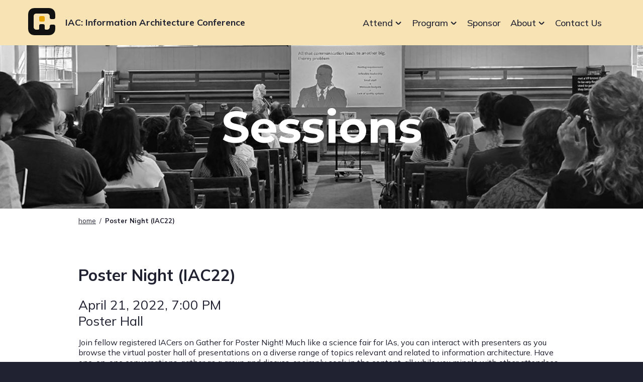

--- FILE ---
content_type: text/css
request_url: https://www.theiaconference.com/wp-content/uploads/eb-style/reusable-blocks/eb-reusable-24769.min.css?ver=b09b4cdc9a
body_size: 524
content:
/* eb-button-n0tr5 Starts */.eb-button-wrapper.eb-button-n0tr5{margin-top:28px;margin-right:0px;margin-left:0px;margin-bottom:28px}.eb-button-wrapper.eb-button-n0tr5 .eb-button-inner-wrapper{display:flex;flex-direction:row;align-items:center;justify-content:flex-end}.eb-button-wrapper.eb-button-n0tr5 .eb-button-loadmore,.eb-button-wrapper-eb-button-n0tr5 .eb-button-loadmore,.eb-button-wrapper.eb-button-n0tr5 .eb-button-anchor{background-color:#f5b233;border-radius:25px;font-size:18px;font-weight:700;padding-top:12px;padding-right:30px;padding-left:30px;padding-bottom:12px;color:#212231;transition:all 0.3s,background 0.5s,border 0.5s,border-radius 0.5s,box-shadow 0.5s}.eb-button-wrapper.eb-button-n0tr5 .eb-button-anchor:hover,.eb-button-wrapper-eb-button-n0tr5 .eb-button-loadmore:hover,.eb-button-wrapper.eb-button-n0tr5 .eb-button-loadmore:hover{background-color:#fdf0d6;color:#212231}.eb-parent-eb-button-n0tr5{display:block}.root-eb-button-n0tr5{position:relative}.root-eb-button-n0tr5.eb_liquid_glass-effect1{background-color:#FFFFFF1F;backdrop-filter:blur(24px)}.root-eb-button-n0tr5.eb_liquid_glass-effect2{background-color:#FFFFFF1F;backdrop-filter:blur(24px) brightness(1)}.root-eb-button-n0tr5.eb_liquid_glass_shadow-effect1{border-width:1px;border-color:#FFFFFF1F;border-style:solid;border-radius:24px}.root-eb-button-n0tr5.eb_liquid_glass-effect1 > .eb-parent-wrapper > div{background:transparent} @media(max-width: 1024px){.eb-parent-eb-button-n0tr5{display:block}} @media(max-width: 767px){.eb-parent-eb-button-n0tr5{display:block}}/* =eb-button-n0tr5= Ends */

--- FILE ---
content_type: image/svg+xml
request_url: https://www.theiaconference.com/wp-content/themes/iaconference/assets/images/iaconference-logo.svg
body_size: 862
content:
<svg width="54px" height="54px" viewBox="0 0 54 54" version="1.1" xmlns="http://www.w3.org/2000/svg" xmlns:xlink="http://www.w3.org/1999/xlink"><title>IAC logo</title><g stroke="none" fill="none" fill-rule="evenodd"><path d="M15.3833112,0 L38.6166888,0 L39.433452,0.0046185004 C44.1700259,0.0599809646 46.0084426,0.611998012 47.8610742,1.60279622 C49.8166298,2.64863878 51.3513612,4.18337022 52.3972038,6.13892578 L52.5582641,6.44806547 C53.5001302,8.30810642 54,10.315731 54,15.3833112 L54,19 C54,20.6568542 52.6568542,22 51,22 L46,22 C44.3431458,22 43,20.6568542 43,19 L43,16 L43,16 C43,13.2385763 40.7614237,11 38,11 L16,11 C13.2385763,11 11,13.2385763 11,16 L11,38 C11,40.7614237 13.2385763,43 16,43 L20,43 C21.1045695,43 22,42.1045695 22,41 L22,35 L22,35 C22,33.3431458 23.3431458,32 25,32 L30,32 C31.6568542,32 33,33.3431458 33,35 L33,41 C33,42.1045695 33.8954305,43 35,43 L38,43 L38,43 C40.6887547,43 42.8818181,40.8776933 42.9953805,38.2168896 L43,38 L43,36 C43,34.3431458 44.3431458,33 46,33 L50.999,33.0005342 C52.6556457,33.0005342 53.998705,34.3433544 53.999,36 L54,38.6166888 L54,38.6166888 C54,43.9658012 53.4430463,45.9055187 52.3972038,47.8610742 C51.3513612,49.8166298 49.8166298,51.3513612 47.8610742,52.3972038 L47.5519345,52.5582641 C45.6918936,53.5001302 43.684269,54 38.6166888,54 L15.3833112,54 L14.566548,53.9953815 C9.82997411,53.940019 7.99155736,53.388002 6.13892578,52.3972038 C4.18337022,51.3513612 2.64863878,49.8166298 1.60279622,47.8610742 L1.4417359,47.5519345 C0.499869773,45.6918936 0,43.684269 0,38.6166888 L0,15.3833112 C0,10.0341988 0.556953667,8.09448133 1.60279622,6.13892578 C2.64863878,4.18337022 4.18337022,2.64863878 6.13892578,1.60279622 L6.44806547,1.4417359 C8.30810642,0.499869773 10.315731,0 15.3833112,0 Z" fill="#111111"/><rect fill="#E6A304" x="22" y="16" width="11" height="11" rx="3"/></g></svg>

--- FILE ---
content_type: application/x-javascript
request_url: https://www.theiaconference.com/wp-content/themes/iaconference/assets/dist/main.js?ver=0.1.16
body_size: 868
content:
const h=()=>{let a;window.addEventListener("resize",()=>{document.body.classList.add("resize-animation-stopper"),clearTimeout(a),a=setTimeout(()=>{document.body.classList.remove("resize-animation-stopper")},400)})},p=()=>{function a(e,t){const n=e.offsetHeight;e.style.height="auto";const s=e.offsetHeight;e.style.height=n+"px",setTimeout(()=>{e.style.transition=`height ${t}ms`,e.style.height=s+"px"},100),e.addEventListener("transitionend",function i(){e.style.height="auto",e.style.transition="",e.removeEventListener("transitionend",i)})}function c(e,t,n){const s=e.offsetHeight;e.style.height=s+"px",setTimeout(()=>{e.style.transition=`height ${t}ms`,e.style.height=`${n}px`},100),e.addEventListener("transitionend",function i(){e.style.transition="",e.removeEventListener("transitionend",i)})}const o=document.querySelector(".site-header"),r=document.getElementById("mobile-menu");r.addEventListener("click",function(e){e.preventDefault(),o.classList.contains("mobile-menu-open")?(o.classList.remove("mobile-menu-open"),r.setAttribute("aria-expanded",!1),c(o,200,90)):(r.setAttribute("aria-expanded",!0),o.classList.add("mobile-menu-open"),a(o,200))});const l=document.querySelectorAll(".site-header #primary-menu .menu-item-has-children"),u=document.querySelectorAll(".site-header #primary-menu .menu-item-has-children > .toggle-dropdown");for(let e of u){const t=e.parentNode,s=e.textContent.replace(/\s+/g,"-").toLowerCase();t.querySelector("button").setAttribute("id",s),t.querySelector(".sub-menu").setAttribute("aria-labelledby",s),e.addEventListener("click",function(i){if(i.preventDefault(),t.classList.contains("menu-open"))t.classList.add("fade-out"),t.classList.remove("menu-open"),e.setAttribute("aria-expanded",!1),setTimeout(function(){t.classList.remove("fade-out")},300);else{for(let d of l){d.classList.remove("menu-open");const m=d.querySelectorAll(".toggle-dropdown");for(let f of m)f.setAttribute("aria-expanded",!1)}e.setAttribute("aria-expanded",!0),t.classList.add("fade-in"),setTimeout(function(){t.classList.add("menu-open"),t.classList.remove("fade-in")},100)}})}document.addEventListener("mouseup",function(e){for(let t of u){const n=t.parentNode;n.classList.contains("menu-open")&&e.target.closest("#site-navigation")===null&&(n.classList.remove("menu-open"),t.setAttribute("aria-expanded",!1))}}),document.addEventListener("keyup",function(e){const t=e.key;for(let n of u){const s=n.parentNode;s.classList.contains("menu-open")&&t==="Escape"&&(s.classList.remove("menu-open"),n.setAttribute("aria-expanded",!1),s.querySelector("button").focus())}})};function L(){h(),p()}document.addEventListener("DOMContentLoaded",L);
//# sourceMappingURL=main.js.map


--- FILE ---
content_type: image/svg+xml
request_url: https://www.theiaconference.com/wp-content/themes/iaconference/assets/images/subway-map-1.svg
body_size: 1021
content:
<svg width="350px" height="938px" viewBox="0 0 350 938" version="1.1" xmlns="http://www.w3.org/2000/svg" xmlns:xlink="http://www.w3.org/1999/xlink"><title>subway map 1</title><g stroke="none" fill="none"><path d="M311.999,443 L311.999,584 C311.999,606.091 294.09,624 271.999,624 L66.0001,624 C43.9087,624 26.0002,641.909 26.0002,664 L26.0002,943" stroke="#FF715B" stroke-width="22" stroke-linecap="round"/><path d="M339,937 L339,871 C339,848.909 321.091,831 299,831 L264,831 C241.909,831 224,813.091 224,791 L224,470" stroke="#F5862C" stroke-width="22" stroke-linecap="round"/><path d="M10.9998,732 L83.4999,732 L247,732 C269.091,732 287,749.909 287,772 L287,956" stroke="#4A3CC3" stroke-width="22" stroke-linecap="round"/><path d="M339,895 C345.075132,895 350,899.924868 350,906 C350,912.075132 345.075132,917 339,917 C332.924868,917 328,912.075132 328,906 C328,899.924868 332.924868,895 339,895 Z" fill="#FDF0D6" fill-rule="nonzero"/><path d="M25 721C31.075 721 36 725.925 36 732 36 738.075 31.075 743 25 743 18.925 743 14 738.075 14 732 14 725.925 18.925 721 25 721ZM142 613C148.075 613 153 617.925 153 624 153 630.075 148.075 635 142 635 135.925 635 131 630.075 131 624 131 617.925 135.925 613 142 613Z" fill="#FCDCD8" fill-rule="nonzero"/><path d="M224,521 C230.075132,521 235,525.924868 235,532 C235,538.075132 230.075132,543 224,543 C217.924868,543 213,538.075132 213,532 C213,525.924868 217.924868,521 224,521 Z" fill="#F8F6F6" fill-rule="nonzero"/><path d="M287 820C280.925 820 276 824.925 276 831 276 837.075 280.925 842 287 842 293.075 842 298 837.075 298 831 298 824.925 293.075 820 287 820ZM224 721C217.925 721 213 725.925 213 732 213 738.075 217.925 743 224 743 230.075 743 235 738.075 235 732 235 725.925 230.075 721 224 721ZM224 613C217.925 613 213 617.925 213 624 213 630.075 217.925 635 224 635 230.075 635 235 630.075 235 624 235 617.925 230.075 613 224 613Z" fill="#E8F0F6" fill-rule="nonzero"/><path d="M311.999,495 L311.999,354 C311.999,331.909 294.09,314 271.999,314 L66.0001,314 C43.9087,314 26.0002,296.091 26.0002,274 L26.0002,-5" stroke="#FF715B" stroke-width="22" stroke-linecap="round"/><path d="M339,1 L339,67 C339,89.091 321.091,107 299,107 L264,107 C241.909,107 224,124.909 224,147 L224,468" stroke="#F5862C" stroke-width="22" stroke-linecap="round"/><path d="M10.9998,206 L83.4999,206 L247,206 C269.091,206 287,188.091 287,166 L287,-18" stroke="#4A3CC3" stroke-width="22" stroke-linecap="round"/><circle fill="#FDF0D6" fill-rule="nonzero" cx="339" cy="32" r="11"/><circle fill="#FCDCD8" fill-rule="nonzero" cx="25" cy="206" r="11"/><circle fill="#FCDCD8" fill-rule="nonzero" cx="142" cy="314" r="11"/><ellipse fill="#E8F0F6" fill-rule="nonzero" transform="translate(287, 107) scale(-1, 1) translate(-287, -107)" cx="287.000001" cy="107.000001" rx="10.999999" ry="11.000001"/><ellipse fill="#E8F0F6" fill-rule="nonzero" transform="translate(224, 314) scale(-1, 1) translate(-224, -314)" cx="224.000001" cy="314.000001" rx="10.999999" ry="11.000001"/></g></svg>